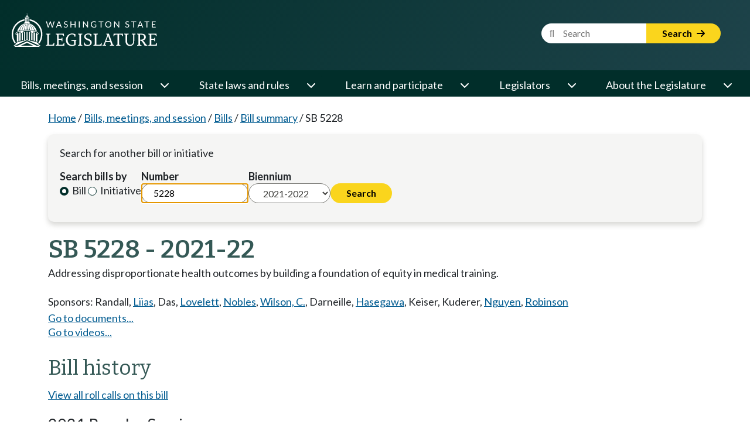

--- FILE ---
content_type: text/html; charset=utf-8
request_url: https://app.leg.wa.gov/billsummary/Home/DisplayDocuments?billNumber=5228&isInitiative=False&year=2021&isGubernatorialAppointment=False&chamber=Senate
body_size: 2665
content:

<div class="row" style="margin-top:.7em;">
    <div class="col-sm-12 col-md-3 col-lg-2" style="padding-bottom: .5em;">
        <div style="padding-bottom: 0.1em; margin-bottom: 0.1em; margin-top:.2em; font-weight:bold;">Bill documents</div>
        <div>
                    <a href="https://lawfilesext.leg.wa.gov/biennium/2021-22/Pdf/Bills/Senate%20Bills/5228.pdf?q=20260119091841">Original bill</a>
                    <br />
                    <a href="https://lawfilesext.leg.wa.gov/biennium/2021-22/Pdf/Bills/Senate%20Bills/5228-S.pdf?q=20260119091841">Substitute bill</a>
                    <br />
                    <a href="https://lawfilesext.leg.wa.gov/biennium/2021-22/Pdf/Bills/Senate%20Passed%20Legislature/5228-S.PL.pdf?q=20260119091841">Bill as passed Legislature</a>
                    <br />
                    <a href="https://lawfilesext.leg.wa.gov/biennium/2021-22/Pdf/Bills/Session%20Laws/Senate/5228-S.SL.pdf?q=20260119091841">Session law</a>
                    <br />

        </div>
    </div>

    <div class="col-sm-12 col-md-3 col-lg-3" style="padding-bottom: .5em;">
        <div style="padding-bottom: 0.1em; margin-bottom: 0.1em; margin-top:.2em; font-weight:bold;">Bill reports</div>
        <div>
                <a href="https://lawfilesext.leg.wa.gov/biennium/2021-22/Pdf/Bill%20Reports/Senate/5228%20SBA%20HEWD%2021.pdf?q=20260119091841">Senate bill report (orig.)</a>
                <br />
                <a href="https://lawfilesext.leg.wa.gov/biennium/2021-22/Pdf/Bill%20Reports/Senate/5228%20SBR%20WM%20OC%2021.pdf?q=20260119091841">Senate bill report</a>
                <br />
                <a href="https://lawfilesext.leg.wa.gov/biennium/2021-22/Pdf/Bill%20Reports/Senate/5228-S%20SBR%20APS%2021.pdf?q=20260119091841">Substitute Senate bill report</a>
                <br />
                <a href="https://lawfilesext.leg.wa.gov/biennium/2021-22/Pdf/Bill%20Reports/House/5228-S%20HBA%20CWD%2021.pdf?q=20260119091841">Substitute House bill analysis 2021</a>
                <br />
                <a href="https://lawfilesext.leg.wa.gov/biennium/2021-22/Pdf/Bill%20Reports/House/5228-S%20HBR%20APH%2021.pdf?q=20260119091841">Substitute House bill report</a>
                <br />
                <a href="https://lawfilesext.leg.wa.gov/biennium/2021-22/Pdf/Bill%20Reports/Senate/5228-S%20SBR%20FBR%2021.pdf?q=20260119091841">Final bill report</a>
                <br />
        </div>
    </div>
</div>

<!-- Additional Logic -->
<!-- If one of the documents is the Original Document then hide the Comment on this bill button. -->

<!-- Additional Logic -->

--- FILE ---
content_type: text/html; charset=utf-8
request_url: https://app.leg.wa.gov/billsummary/Home/DisplayAmendments?billNumber=5228&year=2021&isInitiative=False
body_size: 3073
content:


    <div style="margin-bottom: .5em;" >
        <div>
            <legtech-table>
                <button class="btn-outline amendmentsResetSort" leg-reset-sort>Reset Sort</button>
                <table class="data-condensed">
                    <thead>
                        <tr>
                            <th scope="col" style="text-align: left; min-width: 16em;" leg-initial-sort="asc" leg-type="number">Amendment</th>
                            <th scope="col" style="text-align: left" leg-type="number">Number</th>
                            <th scope="col" style="text-align: left">Sponsor</th>
                            <th scope="col" style="text-align: left">Type</th>
                            <th scope="col" style="text-align: left">Description</th>
                            <th scope="col" style="text-align: left">Action</th>
                        </tr>
                    </thead>
                    <tbody>
                            <tr>
                                <td leg-value="0">
                                    <span></span>
                                        <a href="https://lawfilesext.leg.wa.gov/biennium/2021-22/Pdf/Amendments/Senate/5228-S%20AMS%20BROW%20S1649.1.pdf">5228-S AMS BROW S1649.1</a>
                                </td>
                                <td>241</td>
                                <td>Brown</td>
                                <td>Floor</td>
                                <td>Page 2 line 36</td>
                                <td>Not adopted 02/26/2021</td>

                            </tr>
                            <tr>
                                <td leg-value="1">
                                    <span></span>
                                        <a href="https://lawfilesext.leg.wa.gov/biennium/2021-22/Pdf/Amendments/Senate/5228-S%20AMS%20FORT%20S1650.1.pdf">5228-S AMS FORT S1650.1</a>
                                </td>
                                <td>200</td>
                                <td>Fortunato</td>
                                <td>Floor</td>
                                <td>Page 2 line 34</td>
                                <td>Not adopted 02/26/2021</td>

                            </tr>
                            <tr>
                                <td leg-value="2">
                                    <span></span>
                                        <a href="https://lawfilesext.leg.wa.gov/biennium/2021-22/Pdf/Amendments/Senate/5228-S%20AMS%20HONE%20S1663.1.pdf">5228-S AMS HONE S1663.1</a>
                                </td>
                                <td>199</td>
                                <td>Honeyford</td>
                                <td>Floor</td>
                                <td>Page 2 line 5</td>
                                <td>Withdrawn 02/26/2021</td>

                            </tr>
                    </tbody>
                </table>
            </legtech-table>
        </div>
    </div>


--- FILE ---
content_type: text/html; charset=utf-8
request_url: https://app.leg.wa.gov/billsummary/Home/DisplayVideos?billNumber=5228&year=2021&chamber=Senate&legTypeId=1&isInitiative=False
body_size: 1628
content:


<div>
    (Video links take you to the TVW website)
    <br />
    Live video is available at the stated time. Archived video becomes available approximately two hours after the close of the hearing or floor session.
    <br />
</div>

        <div style="padding:0px;">
                <a href="//www.tvw.org/watch/?eventID=2021011422" target="_blank">Jan 26, 2021 Senate Higher Education & Workforce Development at 1:30 PM</a>
                <br>
                <a href="//www.tvw.org/watch/?eventID=2021021100" target="_blank">Feb 4, 2021 Senate Higher Education & Workforce Development at 1:30 PM</a>
                <br>
                <a href="//www.tvw.org/watch/?eventID=2021021357" target="_blank">Feb 17, 2021 Senate Ways & Means at 1:30 PM</a>
                <br>
                <a href="//www.tvw.org/watch/?eventID=2021021356" target="_blank">Feb 19, 2021 Senate Ways & Means at 9:00 AM</a>
                <br>
                <a href="//www.tvw.org/watch/?eventID=2021031209" target="_blank">Mar 10, 2021 House College & Workforce Development at 8:00 AM</a>
                <br>
                <a href="//www.tvw.org/watch/?eventID=2021031352" target="_blank">Mar 17, 2021 House College & Workforce Development at 8:00 AM</a>
                <br>
                <a href="//www.tvw.org/watch/?eventID=2021031418" target="_blank">Mar 22, 2021 House Appropriations at 3:30 PM</a>
                <br>
                <a href="//www.tvw.org/watch/?eventID=2021031420" target="_blank">Mar 25, 2021 House Appropriations at 3:30 PM</a>
                <br>
        </div>
